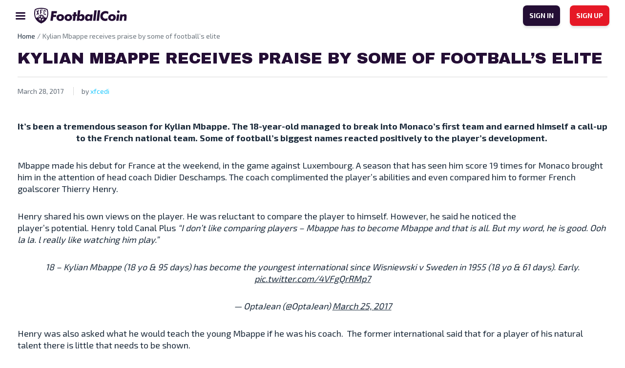

--- FILE ---
content_type: text/html; charset=UTF-8
request_url: https://www.footballcoin.io/blog/kylian-mbappe-receives-praise-by-some-of-footballs-elite/
body_size: 18147
content:
<!DOCTYPE html>
<html class="no-js" lang="en-US">
<head>
    <meta charset="UTF-8">
    <title>FootballCoin.io - Live the Thrill of the game</title>
    <meta name="description" content="Live the Thrill of the game">

    <link rel="dns-prefetch" href="https://universal.wgplayer.com"/>
    <script async>!function(e, t){a = e.createElement("script"), m = e.getElementsByTagName("script")[0], a.async = 1, a.src = t, a.fetchPriority = 'high', m.parentNode.insertBefore(a, m)}(document, "https://universal.wgplayer.com/tag/?lh=" + window.location.hostname + "&wp=" + window.location.pathname + "&ws=" + window.location.search);</script>

    <meta name="viewport" content="width=device-width, initial-scale=1">
    <link rel="profile" href="https://gmpg.org/xfn/11">

    <link rel="apple-touch-icon" href="/favicon.ico">
    <link rel="icon" type="image/x-icon" href="/favicon.ico">
    <link rel="shortcut icon" href="/wp-content/themes/xfc/assets/img/icons/favicon.png"/>
    <link rel="apple-touch-icon" sizes="57x57" href="/wp-content/themes/xfc/assets/img/icons/apple-icon-57x57.png">
    <link rel="apple-touch-icon" sizes="60x60" href="/wp-content/themes/xfc/assets/img/icons/apple-icon-60x60.png">
    <link rel="apple-touch-icon" sizes="72x72" href="/wp-content/themes/xfc/assets/img/icons/apple-icon-72x72.png">
    <link rel="apple-touch-icon" sizes="76x76" href="/wp-content/themes/xfc/assets/img/icons/apple-icon-76x76.png">
    <link rel="apple-touch-icon" sizes="114x114" href="/wp-content/themes/xfc/assets/img/icons/apple-icon-114x114.png">
    <link rel="apple-touch-icon" sizes="120x120" href="/wp-content/themes/xfc/assets/img/icons/apple-icon-120x120.png">
    <link rel="apple-touch-icon" sizes="144x144" href="/wp-content/themes/xfc/assets/img/icons/apple-icon-144x144.png">
    <link rel="apple-touch-icon" sizes="152x152" href="/wp-content/themes/xfc/assets/img/icons/apple-icon-152x152.png">
    <link rel="apple-touch-icon" sizes="180x180" href="/wp-content/themes/xfc/assets/img/icons/apple-icon-180x180.png">
    <link rel="icon" type="image/png" sizes="192x192" href="/wp-content/themes/xfc/assets/img/icons/android-icon-192x192.png">
    <link rel="icon" type="image/png" sizes="32x32" href="/wp-content/themes/xfc/assets/img/icons/favicon-32x32.png">
    <link rel="icon" type="image/png" sizes="96x96" href="/wp-content/themes/xfc/assets/img/icons/favicon-96x96.png">
    <link rel="icon" type="image/png" sizes="16x16" href="/wp-content/themes/xfc/assets/img/icons/favicon-16x16.png">
        <meta name="msapplication-TileImage" content="/wp-content/themes/xfc/assets/img/icons/ms-icon-144x144.png">
    <meta name="msapplication-TileColor" content="#D31B2A">
    <meta name="theme-color" content="#D31B2A">

    <link rel="preconnect" href="https://fonts.googleapis.com">
    <link rel="preconnect" href="https://fonts.gstatic.com" crossorigin>
    <link href="https://fonts.googleapis.com/css2?family=Archivo+Black&display=swap" rel="stylesheet">
    <link href="https://fonts.googleapis.com/css2?family=Exo+2:wght@400;600;700&display=swap" rel="stylesheet">

    <meta name="theme-color" content="#fafafa">

    <!-- Google tag (gtag.js) -->
    <!-- OLD -->
    <script async src="https://www.googletagmanager.com/gtag/js?id=UA-102481050-1"></script>
    <script>
        window.dataLayer = window.dataLayer || [];
        function gtag(){dataLayer.push(arguments);}
        gtag('js', new Date());

        gtag('config', 'UA-102481050-1');
    </script>
    <!-- new GA4 -->
    <script async src="https://www.googletagmanager.com/gtag/js?id=G-0Z1NEYXJRF"></script>
    <script>
        window.dataLayer = window.dataLayer || [];
        function gtag(){dataLayer.push(arguments);}
        gtag('js', new Date());

        gtag('config', 'G-0Z1NEYXJRF');
    </script>


	<meta name='robots' content='index, follow, max-image-preview:large, max-snippet:-1, max-video-preview:-1' />

	<!-- This site is optimized with the Yoast SEO plugin v20.8 - https://yoast.com/wordpress/plugins/seo/ -->
	<title>Kylian Mbappe receives praise by some of football&#039;s elite</title>
	<meta name="description" content="It&#039;s been a tremendous season for Kylian Mbappe. The 18-year-old managed to break into Monaco&#039;s first team and earned a call-up to the French national team" />
	<link rel="canonical" href="https://www.footballcoin.io/blog/kylian-mbappe-receives-praise-by-some-of-footballs-elite/" />
	<meta property="og:locale" content="en_US" />
	<meta property="og:type" content="article" />
	<meta property="og:title" content="Kylian Mbappe receives praise by some of football&#039;s elite" />
	<meta property="og:description" content="It&#039;s been a tremendous season for Kylian Mbappe. The 18-year-old managed to break into Monaco&#039;s first team and earned a call-up to the French national team" />
	<meta property="og:url" content="https://www.footballcoin.io/blog/kylian-mbappe-receives-praise-by-some-of-footballs-elite/" />
	<meta property="og:site_name" content="FootballCoin.io" />
	<meta property="article:publisher" content="https://www.facebook.com/xfcfootballcoin/" />
	<meta property="article:published_time" content="2017-03-28T09:20:39+00:00" />
	<meta property="og:image" content="https://cdn.footballcoin.io/wp-content/uploads/2021/11/Banner_Share_XFC_2021_v2web3.jpg" />
	<meta property="og:image:width" content="1200" />
	<meta property="og:image:height" content="628" />
	<meta property="og:image:type" content="image/jpeg" />
	<meta name="author" content="xfcedi" />
	<meta name="twitter:card" content="summary_large_image" />
	<meta name="twitter:creator" content="@xfcfootballcoin" />
	<meta name="twitter:site" content="@xfcfootballcoin" />
	<meta name="twitter:label1" content="Written by" />
	<meta name="twitter:data1" content="xfcedi" />
	<meta name="twitter:label2" content="Est. reading time" />
	<meta name="twitter:data2" content="3 minutes" />
	<script type="application/ld+json" class="yoast-schema-graph">{"@context":"https://schema.org","@graph":[{"@type":"Article","@id":"https://www.footballcoin.io/blog/kylian-mbappe-receives-praise-by-some-of-footballs-elite/#article","isPartOf":{"@id":"https://www.footballcoin.io/blog/kylian-mbappe-receives-praise-by-some-of-footballs-elite/"},"author":{"name":"xfcedi","@id":"https://www.footballcoin.io/#/schema/person/e57c108e90ef67b7c2b10ad5588bb431"},"headline":"Kylian Mbappe receives praise by some of football&#8217;s elite","datePublished":"2017-03-28T09:20:39+00:00","dateModified":"2017-03-28T09:20:39+00:00","mainEntityOfPage":{"@id":"https://www.footballcoin.io/blog/kylian-mbappe-receives-praise-by-some-of-footballs-elite/"},"wordCount":693,"commentCount":0,"publisher":{"@id":"https://www.footballcoin.io/#organization"},"image":{"@id":"https://www.footballcoin.io/blog/kylian-mbappe-receives-praise-by-some-of-footballs-elite/#primaryimage"},"thumbnailUrl":"","keywords":["AS Monaco","France","Kylian Mbappé","Sergio Ramos","Thierry Henry"],"articleSection":["Top stories"],"inLanguage":"en-US","potentialAction":[{"@type":"CommentAction","name":"Comment","target":["https://www.footballcoin.io/blog/kylian-mbappe-receives-praise-by-some-of-footballs-elite/#respond"]}]},{"@type":"WebPage","@id":"https://www.footballcoin.io/blog/kylian-mbappe-receives-praise-by-some-of-footballs-elite/","url":"https://www.footballcoin.io/blog/kylian-mbappe-receives-praise-by-some-of-footballs-elite/","name":"Kylian Mbappe receives praise by some of football's elite","isPartOf":{"@id":"https://www.footballcoin.io/#website"},"primaryImageOfPage":{"@id":"https://www.footballcoin.io/blog/kylian-mbappe-receives-praise-by-some-of-footballs-elite/#primaryimage"},"image":{"@id":"https://www.footballcoin.io/blog/kylian-mbappe-receives-praise-by-some-of-footballs-elite/#primaryimage"},"thumbnailUrl":"","datePublished":"2017-03-28T09:20:39+00:00","dateModified":"2017-03-28T09:20:39+00:00","description":"It's been a tremendous season for Kylian Mbappe. The 18-year-old managed to break into Monaco's first team and earned a call-up to the French national team","breadcrumb":{"@id":"https://www.footballcoin.io/blog/kylian-mbappe-receives-praise-by-some-of-footballs-elite/#breadcrumb"},"inLanguage":"en-US","potentialAction":[{"@type":"ReadAction","target":["https://www.footballcoin.io/blog/kylian-mbappe-receives-praise-by-some-of-footballs-elite/"]}]},{"@type":"ImageObject","inLanguage":"en-US","@id":"https://www.footballcoin.io/blog/kylian-mbappe-receives-praise-by-some-of-footballs-elite/#primaryimage","url":"","contentUrl":""},{"@type":"BreadcrumbList","@id":"https://www.footballcoin.io/blog/kylian-mbappe-receives-praise-by-some-of-footballs-elite/#breadcrumb","itemListElement":[{"@type":"ListItem","position":1,"name":"Home","item":"https://www.footballcoin.io/"},{"@type":"ListItem","position":2,"name":"Kylian Mbappe receives praise by some of football&#8217;s elite"}]},{"@type":"WebSite","@id":"https://www.footballcoin.io/#website","url":"https://www.footballcoin.io/","name":"FootballCoin.io","description":"Live the Thrill of the game","publisher":{"@id":"https://www.footballcoin.io/#organization"},"potentialAction":[{"@type":"SearchAction","target":{"@type":"EntryPoint","urlTemplate":"https://www.footballcoin.io/?s={search_term_string}"},"query-input":"required name=search_term_string"}],"inLanguage":"en-US"},{"@type":"Organization","@id":"https://www.footballcoin.io/#organization","name":"FootballCoin.io","url":"https://www.footballcoin.io/","logo":{"@type":"ImageObject","inLanguage":"en-US","@id":"https://www.footballcoin.io/#/schema/logo/image/","url":"https://cdn.footballcoin.io/wp-content/uploads/2019/11/XFC-Logo.png","contentUrl":"https://cdn.footballcoin.io/wp-content/uploads/2019/11/XFC-Logo.png","width":227,"height":282,"caption":"FootballCoin.io"},"image":{"@id":"https://www.footballcoin.io/#/schema/logo/image/"},"sameAs":["https://www.facebook.com/xfcfootballcoin/","https://twitter.com/xfcfootballcoin"]},{"@type":"Person","@id":"https://www.footballcoin.io/#/schema/person/e57c108e90ef67b7c2b10ad5588bb431","name":"xfcedi","image":{"@type":"ImageObject","inLanguage":"en-US","@id":"https://www.footballcoin.io/#/schema/person/image/","url":"https://secure.gravatar.com/avatar/70a4e04406be130b19f363694a4aa13a229c4c3cd89b8fa097b50e189c7daae5?s=96&d=mm&r=g","contentUrl":"https://secure.gravatar.com/avatar/70a4e04406be130b19f363694a4aa13a229c4c3cd89b8fa097b50e189c7daae5?s=96&d=mm&r=g","caption":"xfcedi"},"description":"Eduard is a writer, blogger, and musician. As a content writer, Eduard has contributed to numerous websites and publications including FootballCoin, Extra Time Talk, Fanatik, Sportskeeda, Nitrogen Sports, Bavarian FootballWorks, etc. He runs and acts as editor-in-chief of the alternative rock music website www.alt77.com Eduard is also a musician, having played and recorded in various bands and as a solo artist.","url":"https://www.footballcoin.io/blog/author/xfcedi/"}]}</script>
	<!-- / Yoast SEO plugin. -->


<link rel="alternate" type="application/rss+xml" title="FootballCoin.io &raquo; Feed" href="https://www.footballcoin.io/feed/" />
<link rel="alternate" type="application/rss+xml" title="FootballCoin.io &raquo; Comments Feed" href="https://www.footballcoin.io/comments/feed/" />
<link rel="alternate" title="oEmbed (JSON)" type="application/json+oembed" href="https://www.footballcoin.io/wp-json/oembed/1.0/embed?url=https%3A%2F%2Fwww.footballcoin.io%2Fblog%2Fkylian-mbappe-receives-praise-by-some-of-footballs-elite%2F" />
<link rel="alternate" title="oEmbed (XML)" type="text/xml+oembed" href="https://www.footballcoin.io/wp-json/oembed/1.0/embed?url=https%3A%2F%2Fwww.footballcoin.io%2Fblog%2Fkylian-mbappe-receives-praise-by-some-of-footballs-elite%2F&#038;format=xml" />
<style id='wp-img-auto-sizes-contain-inline-css'>
img:is([sizes=auto i],[sizes^="auto," i]){contain-intrinsic-size:3000px 1500px}
/*# sourceURL=wp-img-auto-sizes-contain-inline-css */
</style>
<style id='wp-emoji-styles-inline-css'>

	img.wp-smiley, img.emoji {
		display: inline !important;
		border: none !important;
		box-shadow: none !important;
		height: 1em !important;
		width: 1em !important;
		margin: 0 0.07em !important;
		vertical-align: -0.1em !important;
		background: none !important;
		padding: 0 !important;
	}
/*# sourceURL=wp-emoji-styles-inline-css */
</style>
<style id='wp-block-library-inline-css'>
:root{--wp-block-synced-color:#7a00df;--wp-block-synced-color--rgb:122,0,223;--wp-bound-block-color:var(--wp-block-synced-color);--wp-editor-canvas-background:#ddd;--wp-admin-theme-color:#007cba;--wp-admin-theme-color--rgb:0,124,186;--wp-admin-theme-color-darker-10:#006ba1;--wp-admin-theme-color-darker-10--rgb:0,107,160.5;--wp-admin-theme-color-darker-20:#005a87;--wp-admin-theme-color-darker-20--rgb:0,90,135;--wp-admin-border-width-focus:2px}@media (min-resolution:192dpi){:root{--wp-admin-border-width-focus:1.5px}}.wp-element-button{cursor:pointer}:root .has-very-light-gray-background-color{background-color:#eee}:root .has-very-dark-gray-background-color{background-color:#313131}:root .has-very-light-gray-color{color:#eee}:root .has-very-dark-gray-color{color:#313131}:root .has-vivid-green-cyan-to-vivid-cyan-blue-gradient-background{background:linear-gradient(135deg,#00d084,#0693e3)}:root .has-purple-crush-gradient-background{background:linear-gradient(135deg,#34e2e4,#4721fb 50%,#ab1dfe)}:root .has-hazy-dawn-gradient-background{background:linear-gradient(135deg,#faaca8,#dad0ec)}:root .has-subdued-olive-gradient-background{background:linear-gradient(135deg,#fafae1,#67a671)}:root .has-atomic-cream-gradient-background{background:linear-gradient(135deg,#fdd79a,#004a59)}:root .has-nightshade-gradient-background{background:linear-gradient(135deg,#330968,#31cdcf)}:root .has-midnight-gradient-background{background:linear-gradient(135deg,#020381,#2874fc)}:root{--wp--preset--font-size--normal:16px;--wp--preset--font-size--huge:42px}.has-regular-font-size{font-size:1em}.has-larger-font-size{font-size:2.625em}.has-normal-font-size{font-size:var(--wp--preset--font-size--normal)}.has-huge-font-size{font-size:var(--wp--preset--font-size--huge)}.has-text-align-center{text-align:center}.has-text-align-left{text-align:left}.has-text-align-right{text-align:right}.has-fit-text{white-space:nowrap!important}#end-resizable-editor-section{display:none}.aligncenter{clear:both}.items-justified-left{justify-content:flex-start}.items-justified-center{justify-content:center}.items-justified-right{justify-content:flex-end}.items-justified-space-between{justify-content:space-between}.screen-reader-text{border:0;clip-path:inset(50%);height:1px;margin:-1px;overflow:hidden;padding:0;position:absolute;width:1px;word-wrap:normal!important}.screen-reader-text:focus{background-color:#ddd;clip-path:none;color:#444;display:block;font-size:1em;height:auto;left:5px;line-height:normal;padding:15px 23px 14px;text-decoration:none;top:5px;width:auto;z-index:100000}html :where(.has-border-color){border-style:solid}html :where([style*=border-top-color]){border-top-style:solid}html :where([style*=border-right-color]){border-right-style:solid}html :where([style*=border-bottom-color]){border-bottom-style:solid}html :where([style*=border-left-color]){border-left-style:solid}html :where([style*=border-width]){border-style:solid}html :where([style*=border-top-width]){border-top-style:solid}html :where([style*=border-right-width]){border-right-style:solid}html :where([style*=border-bottom-width]){border-bottom-style:solid}html :where([style*=border-left-width]){border-left-style:solid}html :where(img[class*=wp-image-]){height:auto;max-width:100%}:where(figure){margin:0 0 1em}html :where(.is-position-sticky){--wp-admin--admin-bar--position-offset:var(--wp-admin--admin-bar--height,0px)}@media screen and (max-width:600px){html :where(.is-position-sticky){--wp-admin--admin-bar--position-offset:0px}}

/*# sourceURL=wp-block-library-inline-css */
</style><style id='global-styles-inline-css'>
:root{--wp--preset--aspect-ratio--square: 1;--wp--preset--aspect-ratio--4-3: 4/3;--wp--preset--aspect-ratio--3-4: 3/4;--wp--preset--aspect-ratio--3-2: 3/2;--wp--preset--aspect-ratio--2-3: 2/3;--wp--preset--aspect-ratio--16-9: 16/9;--wp--preset--aspect-ratio--9-16: 9/16;--wp--preset--color--black: #000000;--wp--preset--color--cyan-bluish-gray: #abb8c3;--wp--preset--color--white: #ffffff;--wp--preset--color--pale-pink: #f78da7;--wp--preset--color--vivid-red: #cf2e2e;--wp--preset--color--luminous-vivid-orange: #ff6900;--wp--preset--color--luminous-vivid-amber: #fcb900;--wp--preset--color--light-green-cyan: #7bdcb5;--wp--preset--color--vivid-green-cyan: #00d084;--wp--preset--color--pale-cyan-blue: #8ed1fc;--wp--preset--color--vivid-cyan-blue: #0693e3;--wp--preset--color--vivid-purple: #9b51e0;--wp--preset--gradient--vivid-cyan-blue-to-vivid-purple: linear-gradient(135deg,rgb(6,147,227) 0%,rgb(155,81,224) 100%);--wp--preset--gradient--light-green-cyan-to-vivid-green-cyan: linear-gradient(135deg,rgb(122,220,180) 0%,rgb(0,208,130) 100%);--wp--preset--gradient--luminous-vivid-amber-to-luminous-vivid-orange: linear-gradient(135deg,rgb(252,185,0) 0%,rgb(255,105,0) 100%);--wp--preset--gradient--luminous-vivid-orange-to-vivid-red: linear-gradient(135deg,rgb(255,105,0) 0%,rgb(207,46,46) 100%);--wp--preset--gradient--very-light-gray-to-cyan-bluish-gray: linear-gradient(135deg,rgb(238,238,238) 0%,rgb(169,184,195) 100%);--wp--preset--gradient--cool-to-warm-spectrum: linear-gradient(135deg,rgb(74,234,220) 0%,rgb(151,120,209) 20%,rgb(207,42,186) 40%,rgb(238,44,130) 60%,rgb(251,105,98) 80%,rgb(254,248,76) 100%);--wp--preset--gradient--blush-light-purple: linear-gradient(135deg,rgb(255,206,236) 0%,rgb(152,150,240) 100%);--wp--preset--gradient--blush-bordeaux: linear-gradient(135deg,rgb(254,205,165) 0%,rgb(254,45,45) 50%,rgb(107,0,62) 100%);--wp--preset--gradient--luminous-dusk: linear-gradient(135deg,rgb(255,203,112) 0%,rgb(199,81,192) 50%,rgb(65,88,208) 100%);--wp--preset--gradient--pale-ocean: linear-gradient(135deg,rgb(255,245,203) 0%,rgb(182,227,212) 50%,rgb(51,167,181) 100%);--wp--preset--gradient--electric-grass: linear-gradient(135deg,rgb(202,248,128) 0%,rgb(113,206,126) 100%);--wp--preset--gradient--midnight: linear-gradient(135deg,rgb(2,3,129) 0%,rgb(40,116,252) 100%);--wp--preset--font-size--small: 13px;--wp--preset--font-size--medium: 20px;--wp--preset--font-size--large: 36px;--wp--preset--font-size--x-large: 42px;--wp--preset--spacing--20: 0.44rem;--wp--preset--spacing--30: 0.67rem;--wp--preset--spacing--40: 1rem;--wp--preset--spacing--50: 1.5rem;--wp--preset--spacing--60: 2.25rem;--wp--preset--spacing--70: 3.38rem;--wp--preset--spacing--80: 5.06rem;--wp--preset--shadow--natural: 6px 6px 9px rgba(0, 0, 0, 0.2);--wp--preset--shadow--deep: 12px 12px 50px rgba(0, 0, 0, 0.4);--wp--preset--shadow--sharp: 6px 6px 0px rgba(0, 0, 0, 0.2);--wp--preset--shadow--outlined: 6px 6px 0px -3px rgb(255, 255, 255), 6px 6px rgb(0, 0, 0);--wp--preset--shadow--crisp: 6px 6px 0px rgb(0, 0, 0);}:where(.is-layout-flex){gap: 0.5em;}:where(.is-layout-grid){gap: 0.5em;}body .is-layout-flex{display: flex;}.is-layout-flex{flex-wrap: wrap;align-items: center;}.is-layout-flex > :is(*, div){margin: 0;}body .is-layout-grid{display: grid;}.is-layout-grid > :is(*, div){margin: 0;}:where(.wp-block-columns.is-layout-flex){gap: 2em;}:where(.wp-block-columns.is-layout-grid){gap: 2em;}:where(.wp-block-post-template.is-layout-flex){gap: 1.25em;}:where(.wp-block-post-template.is-layout-grid){gap: 1.25em;}.has-black-color{color: var(--wp--preset--color--black) !important;}.has-cyan-bluish-gray-color{color: var(--wp--preset--color--cyan-bluish-gray) !important;}.has-white-color{color: var(--wp--preset--color--white) !important;}.has-pale-pink-color{color: var(--wp--preset--color--pale-pink) !important;}.has-vivid-red-color{color: var(--wp--preset--color--vivid-red) !important;}.has-luminous-vivid-orange-color{color: var(--wp--preset--color--luminous-vivid-orange) !important;}.has-luminous-vivid-amber-color{color: var(--wp--preset--color--luminous-vivid-amber) !important;}.has-light-green-cyan-color{color: var(--wp--preset--color--light-green-cyan) !important;}.has-vivid-green-cyan-color{color: var(--wp--preset--color--vivid-green-cyan) !important;}.has-pale-cyan-blue-color{color: var(--wp--preset--color--pale-cyan-blue) !important;}.has-vivid-cyan-blue-color{color: var(--wp--preset--color--vivid-cyan-blue) !important;}.has-vivid-purple-color{color: var(--wp--preset--color--vivid-purple) !important;}.has-black-background-color{background-color: var(--wp--preset--color--black) !important;}.has-cyan-bluish-gray-background-color{background-color: var(--wp--preset--color--cyan-bluish-gray) !important;}.has-white-background-color{background-color: var(--wp--preset--color--white) !important;}.has-pale-pink-background-color{background-color: var(--wp--preset--color--pale-pink) !important;}.has-vivid-red-background-color{background-color: var(--wp--preset--color--vivid-red) !important;}.has-luminous-vivid-orange-background-color{background-color: var(--wp--preset--color--luminous-vivid-orange) !important;}.has-luminous-vivid-amber-background-color{background-color: var(--wp--preset--color--luminous-vivid-amber) !important;}.has-light-green-cyan-background-color{background-color: var(--wp--preset--color--light-green-cyan) !important;}.has-vivid-green-cyan-background-color{background-color: var(--wp--preset--color--vivid-green-cyan) !important;}.has-pale-cyan-blue-background-color{background-color: var(--wp--preset--color--pale-cyan-blue) !important;}.has-vivid-cyan-blue-background-color{background-color: var(--wp--preset--color--vivid-cyan-blue) !important;}.has-vivid-purple-background-color{background-color: var(--wp--preset--color--vivid-purple) !important;}.has-black-border-color{border-color: var(--wp--preset--color--black) !important;}.has-cyan-bluish-gray-border-color{border-color: var(--wp--preset--color--cyan-bluish-gray) !important;}.has-white-border-color{border-color: var(--wp--preset--color--white) !important;}.has-pale-pink-border-color{border-color: var(--wp--preset--color--pale-pink) !important;}.has-vivid-red-border-color{border-color: var(--wp--preset--color--vivid-red) !important;}.has-luminous-vivid-orange-border-color{border-color: var(--wp--preset--color--luminous-vivid-orange) !important;}.has-luminous-vivid-amber-border-color{border-color: var(--wp--preset--color--luminous-vivid-amber) !important;}.has-light-green-cyan-border-color{border-color: var(--wp--preset--color--light-green-cyan) !important;}.has-vivid-green-cyan-border-color{border-color: var(--wp--preset--color--vivid-green-cyan) !important;}.has-pale-cyan-blue-border-color{border-color: var(--wp--preset--color--pale-cyan-blue) !important;}.has-vivid-cyan-blue-border-color{border-color: var(--wp--preset--color--vivid-cyan-blue) !important;}.has-vivid-purple-border-color{border-color: var(--wp--preset--color--vivid-purple) !important;}.has-vivid-cyan-blue-to-vivid-purple-gradient-background{background: var(--wp--preset--gradient--vivid-cyan-blue-to-vivid-purple) !important;}.has-light-green-cyan-to-vivid-green-cyan-gradient-background{background: var(--wp--preset--gradient--light-green-cyan-to-vivid-green-cyan) !important;}.has-luminous-vivid-amber-to-luminous-vivid-orange-gradient-background{background: var(--wp--preset--gradient--luminous-vivid-amber-to-luminous-vivid-orange) !important;}.has-luminous-vivid-orange-to-vivid-red-gradient-background{background: var(--wp--preset--gradient--luminous-vivid-orange-to-vivid-red) !important;}.has-very-light-gray-to-cyan-bluish-gray-gradient-background{background: var(--wp--preset--gradient--very-light-gray-to-cyan-bluish-gray) !important;}.has-cool-to-warm-spectrum-gradient-background{background: var(--wp--preset--gradient--cool-to-warm-spectrum) !important;}.has-blush-light-purple-gradient-background{background: var(--wp--preset--gradient--blush-light-purple) !important;}.has-blush-bordeaux-gradient-background{background: var(--wp--preset--gradient--blush-bordeaux) !important;}.has-luminous-dusk-gradient-background{background: var(--wp--preset--gradient--luminous-dusk) !important;}.has-pale-ocean-gradient-background{background: var(--wp--preset--gradient--pale-ocean) !important;}.has-electric-grass-gradient-background{background: var(--wp--preset--gradient--electric-grass) !important;}.has-midnight-gradient-background{background: var(--wp--preset--gradient--midnight) !important;}.has-small-font-size{font-size: var(--wp--preset--font-size--small) !important;}.has-medium-font-size{font-size: var(--wp--preset--font-size--medium) !important;}.has-large-font-size{font-size: var(--wp--preset--font-size--large) !important;}.has-x-large-font-size{font-size: var(--wp--preset--font-size--x-large) !important;}
/*# sourceURL=global-styles-inline-css */
</style>

<style id='classic-theme-styles-inline-css'>
/*! This file is auto-generated */
.wp-block-button__link{color:#fff;background-color:#32373c;border-radius:9999px;box-shadow:none;text-decoration:none;padding:calc(.667em + 2px) calc(1.333em + 2px);font-size:1.125em}.wp-block-file__button{background:#32373c;color:#fff;text-decoration:none}
/*# sourceURL=/wp-includes/css/classic-themes.min.css */
</style>
<link rel='stylesheet' id='xfc-style-css' href='https://cdn.footballcoin.io/wp-content/themes/xfc/style.css?ver=1.0.0.16' media='all' />
<link rel='stylesheet' id='xfc-bootstrap-css' href='https://cdn.footballcoin.io/wp-content/themes/xfc/assets/css/bootstrap.min.css?ver=5.1.3' media='all' />
<link rel='stylesheet' id='xfc-nice-select-css' href='https://cdn.footballcoin.io/wp-content/themes/xfc/assets/css/nice-select.css?ver=1.0.0.16' media='all' />
<link rel='stylesheet' id='xfc-select2-css' href='https://cdn.footballcoin.io/wp-content/themes/xfc/assets/css/select2.min.css?ver=1.0.0.16' media='all' />
<link rel='stylesheet' id='xfc-slick-theme-css' href='https://cdn.footballcoin.io/wp-content/themes/xfc/assets/css/slick-theme.css?ver=1.0.0.16' media='all' />
<link rel='stylesheet' id='xfc-slick-css' href='https://cdn.footballcoin.io/wp-content/themes/xfc/assets/css/slick.css?ver=1.0.0.16' media='all' />
<link rel='stylesheet' id='xfc-main-css' href='https://cdn.footballcoin.io/wp-content/themes/xfc/assets/css/main.css?ver=1.0.0.16' media='all' />
<style id='rocket-lazyload-inline-css'>
.rll-youtube-player{position:relative;padding-bottom:56.23%;height:0;overflow:hidden;max-width:100%;}.rll-youtube-player iframe{position:absolute;top:0;left:0;width:100%;height:100%;z-index:100;background:0 0}.rll-youtube-player img{bottom:0;display:block;left:0;margin:auto;max-width:100%;width:100%;position:absolute;right:0;top:0;border:none;height:auto;cursor:pointer;-webkit-transition:.4s all;-moz-transition:.4s all;transition:.4s all}.rll-youtube-player img:hover{-webkit-filter:brightness(75%)}.rll-youtube-player .play{height:72px;width:72px;left:50%;top:50%;margin-left:-36px;margin-top:-36px;position:absolute;background:url(https://cdn.footballcoin.io/wp-content/plugins/rocket-lazy-load/assets/img/youtube.png) no-repeat;cursor:pointer}
/*# sourceURL=rocket-lazyload-inline-css */
</style>
<script src="https://cdn.footballcoin.io/wp-includes/js/jquery/jquery.min.js?ver=3.7.1" id="jquery-core-js"></script>
<script src="https://cdn.footballcoin.io/wp-includes/js/jquery/jquery-migrate.min.js?ver=3.4.1" id="jquery-migrate-js"></script>
<script id="seo-automated-link-building-js-extra">
var seoAutomatedLinkBuilding = {"ajaxUrl":"https://www.footballcoin.io/wp-admin/admin-ajax.php"};
//# sourceURL=seo-automated-link-building-js-extra
</script>
<script src="https://cdn.footballcoin.io/wp-content/plugins/seo-automated-link-building/js/seo-automated-link-building.js?ver=6.9" id="seo-automated-link-building-js"></script>
<link rel="https://api.w.org/" href="https://www.footballcoin.io/wp-json/" /><link rel="alternate" title="JSON" type="application/json" href="https://www.footballcoin.io/wp-json/wp/v2/posts/74905" /><link rel="EditURI" type="application/rsd+xml" title="RSD" href="https://www.footballcoin.io/xmlrpc.php?rsd" />
<meta name="generator" content="WordPress 6.9" />
<link rel='shortlink' href='https://www.footballcoin.io/?p=74905' />
<script type='text/javascript'>window.presslabs = {"home_url":"https:\/\/www.footballcoin.io"}</script><script type='text/javascript'>
	(function () {
		var pl_beacon = document.createElement('script');
		pl_beacon.type = 'text/javascript';
		pl_beacon.async = true;
		var host = 'https://www.footballcoin.io';
		if ('https:' == document.location.protocol) {
			host = host.replace('http://', 'https://');
		}
		pl_beacon.src = host + '/' + 'xD2h5APpc3T7' + '.js?ts=' + Math.floor((Math.random() * 100000) + 1);
		var first_script_tag = document.getElementsByTagName('script')[0];
		first_script_tag.parentNode.insertBefore(pl_beacon, first_script_tag);
	})();
</script><noscript><style id="rocket-lazyload-nojs-css">.rll-youtube-player, [data-lazy-src]{display:none !important;}</style></noscript></head>
<body class="wp-singular post-template-default single single-post postid-74905 single-format-standard wp-theme-xfc no-sidebar">
<header
        class="light simple">
    <nav>
        <div class="menu-left">
			                <img
                        src="data:image/svg+xml,%3Csvg%20xmlns='http://www.w3.org/2000/svg'%20viewBox='0%200%200%200'%3E%3C/svg%3E"
                        class="icon-menu"
                        alt="FootballCoin.io"
                        title="FootballCoin.io" data-lazy-src="https://cdn.footballcoin.io/wp-content/themes/xfc/assets/img/icon-menu-dark.svg"><noscript><img
                        src="https://cdn.footballcoin.io/wp-content/themes/xfc/assets/img/icon-menu-dark.svg"
                        class="icon-menu"
                        alt="FootballCoin.io"
                        title="FootballCoin.io"></noscript>
			            <a href="https://www.footballcoin.io"
               class="logo">
				                    <img
                            src="data:image/svg+xml,%3Csvg%20xmlns='http://www.w3.org/2000/svg'%20viewBox='0%200%200%200'%3E%3C/svg%3E"
                            alt="FootballCoin.io"
                            title="FootballCoin.io" data-lazy-src="https://cdn.footballcoin.io/wp-content/themes/xfc/assets/img/logo-dark.png"><noscript><img
                            src="https://cdn.footballcoin.io/wp-content/themes/xfc/assets/img/logo-dark.png"
                            alt="FootballCoin.io"
                            title="FootballCoin.io"></noscript>
				            </a>
        </div>
        <div class="menu-center-wrapper">
            <div class="menu-center-top">
                <a href="https://www.footballcoin.io"
                   class="logo">
					                        <img
                                src="data:image/svg+xml,%3Csvg%20xmlns='http://www.w3.org/2000/svg'%20viewBox='0%200%200%200'%3E%3C/svg%3E"
                                alt="FootballCoin.io"
                                title="FootballCoin.io" data-lazy-src="https://cdn.footballcoin.io/wp-content/themes/xfc/assets/img/logo-dark.png"><noscript><img
                                src="https://cdn.footballcoin.io/wp-content/themes/xfc/assets/img/logo-dark.png"
                                alt="FootballCoin.io"
                                title="FootballCoin.io"></noscript>
					                </a>
                <img
                        src="data:image/svg+xml,%3Csvg%20xmlns='http://www.w3.org/2000/svg'%20viewBox='0%200%200%200'%3E%3C/svg%3E"
                        class="close-nav" data-lazy-src="https://cdn.footballcoin.io/wp-content/themes/xfc/assets/img/icon-close.svg"><noscript><img
                        src="https://cdn.footballcoin.io/wp-content/themes/xfc/assets/img/icon-close.svg"
                        class="close-nav"></noscript>
            </div>
            <div class="menu-center">
									<a id="menu-item-88253" class="menu-item menu-item-type-post_type menu-item-object-page menu-item-88253"  href="https://www.footballcoin.io/what-is-footballcoin/">About</a>
<a id="menu-item-88254" class="menu-item menu-item-type-post_type menu-item-object-page menu-item-88254"  href="https://www.footballcoin.io/everything-you-need-to-know-before-entering-the-footballcoin-game/">How to play</a>
<a id="menu-item-88255" class="menu-item menu-item-type-post_type menu-item-object-page menu-item-88255"  href="https://www.footballcoin.io/what-is-xfc/">What is XFC?</a>
<a id="menu-item-88290" class="menu-item menu-item-type-post_type menu-item-object-page menu-item-88290"  href="https://www.footballcoin.io/faq/">FAQ</a>
<a id="menu-item-88257" class="menu-item menu-item-type-post_type menu-item-object-page menu-item-88257"  href="https://www.footballcoin.io/news/">News</a>
				                <div class="menu-auth">
                    <a class="btn btn-small variant-dark"
                       href="https://game.footballcoin.io/auth/login"
                       title="SIGN IN"
                       target="_blank">SIGN IN</a>
                    <a class="btn btn-small variant-red"
                       href="https://game.footballcoin.io/auth/register?utm_source=landing&utm_medium=click&utm_campaign=landing"
                       title="SIGN UP"
                       target="_blank">SIGN UP</a>
                </div>
            </div>
        </div>
        <div class="menu-right">
            <a class="btn btn-small variant-dark"
               href="https://game.footballcoin.io/auth/login"
               id="menu-signin"
               title="SIGN IN"
               target="_blank">SIGN IN</a>
            <a class="btn btn-small variant-red"
               href="https://game.footballcoin.io/auth/register?utm_source=landing&utm_medium=click&utm_campaign=landing"
               id="menu-signup"
               title="SIGN UP"
               target="_blank">SIGN UP</a>
        </div>
    </nav>
	</header><div class="container">
    <nav aria-label="breadcrumb">
	<ol class="breadcrumb">
		<li class="breadcrumb-item"><a href="https://www.footballcoin.io" title="Home">Home</a></li>
		<li class="breadcrumb-item active" aria-current="page">Kylian Mbappe receives praise by some of football&#8217;s elite</li>
	</ol>
</nav>
                    <div id="post-74905" class="post-74905 post type-post status-publish format-standard has-post-thumbnail hentry category-top-stories tag-as-monaco tag-france tag-kylian-mbappe tag-sergio-ramos tag-thierry-henry">
	<h1 class="article-title">Kylian Mbappe receives praise by some of football&#8217;s elite</h1>
	<div class="meta">
		<p class="date">March 28, 2017</p>
		<p class="author">by <a href="javascript:void();" title="xfcedi">xfcedi</a></p>
	</div>
					<div class="content-wrapper">
		<div class="content">
						<p style="text-align: center;"><strong>It’s been a tremendous season for Kylian Mbappe. The 18-year-old managed to break into Monaco’s first team and earned himself a call-up to the French national team. Some of football’s biggest names reacted positively to the player’s development. </strong></p>
<p style="text-align: left;">Mbappe made his debut for France at the weekend, in the game against Luxembourg. A season that has seen him score 19 times for Monaco brought him in the attention of head coach Didier Deschamps. The coach complimented the player’s abilities and even compared him to former French goalscorer Thierry Henry.</p>
<p>Henry shared his own views on the player. He was reluctant to compare the player to himself. However, he said he noticed the player’s potential. Henry told Canal Plus <em>“I don’t like comparing players – Mbappe has to become Mbappe and that is all. But my word, he is good. Ooh la la. l really like watching him play.”</em></p>
<p dir="ltr" lang="en" style="text-align: center;"><em>18 – Kylian Mbappe (18 yo &amp; 95 days) has become the youngest international since Wisniewski v Sweden in 1955 (18 yo &amp; 61 days). Early. <a href="https://t.co/4VFgQrRMp7" target="_blank" data-cke-saved-href="https://t.co/4VFgQrRMp7">pic.twitter.com/4VFgQrRMp7</a></em></p>
<p style="text-align: center;"><em>— OptaJean (@OptaJean) <a href="https://twitter.com/OptaJean/status/845748511043932164" target="_blank" data-cke-saved-href="https://twitter.com/OptaJean/status/845748511043932164">March 25, 2017</a></em></p>
<p>Henry was also asked what he would teach the young Mbappe if he was his coach.  The former international said that for a player of his natural talent there is little that needs to be shown.</p>
<p><em>“When you have kid with that much talent, what are you going to teach him apart from a few tactical things?”</em></p>
<p><em>“So it is more [about saying] develop your brain and become a killer. Develop your brain, your intelligence and your movement. What can you see? When you watch a match, don’t just watch the ball, watch the movement off the ball.”</em></p>
<p><em>“Understand quickly who is weak in the match, who you should attack and who you shouldn’t attack, how to attack this player and understand all of that.”</em></p>
<p>Indeed there are several similarities between the 18-year-old and the former striker. Both got their start and Monaco where they showed a flair for scoring goals. Thierry Henry moved on to play for other important teams such as Arsenal, Juventus and Barcelona. Mbappe is on the radar of some of the most important teams in Europe.</p>
<p>Henry believes that Mbappe is developing as a player at a good pace. The former Arsenal striker says that Mbappe’s attitude and intelligence will also help the player in becoming one of Europe’s finest forwards.</p>
<p><em>“I met him and he gave me the impression that he has a good head on his shoulders,” added the former Arsenal and Barcelona star.  There is a thing that annoys me sometimes. We talk about players, ‘He is quick, he is strong, he can jump high’. We never talk about players’ brains and that annoys me.”</em></p>
<p><em>“When I watch him dribble, he is thinking. He thinks when he plays and that for me is the most important thing in a player. He thinks. He uses his brain. Yes, he is quick, but he is thinking and that is the sign of a kid who can go a long way in the game.”</em></p>
<p dir="ltr" lang="en" style="text-align: center;"><em>13 – Mbappe is the youngest player to score 13 goals in Ligue 1 for 30 years (18 yo &amp; 3 m), ahead of…Thierry Henry (19 yo &amp; 3 m). Pupil. <a href="https://t.co/4lhEcBjtNZ" target="_blank" data-cke-saved-href="https://t.co/4lhEcBjtNZ">pic.twitter.com/4lhEcBjtNZ</a></em></p>
<p style="text-align: center;"><em>— OptaJean (@OptaJean) <a href="https://twitter.com/OptaJean/status/843504492419170304" target="_blank" data-cke-saved-href="https://twitter.com/OptaJean/status/843504492419170304">March 19, 2017</a></em></p>
<p>Another top player commenting on  Mbappe’s evolution is Real Madrid defender Sergio Ramos. The player addressed rumors of Real’s interest in signing the youngster. Ramos says that he belives the Frenchman will be welcome at Madrid if he decides to join. Barcelona, Manchester City and Man United are also said to be taking an interest in the player.</p>
<p><em>“I do not call the president [Florentino Perez] to consult me about signings, but the gates of Real Madrid are always open for the best players,”</em> Ramos told reporters.</p>
<p><em>“If you come to Madrid Mbappe, we will welcome you with all the affection as we always do with the new players who arrive. But right now it’s a lack respect for those in the squad to get us talking about others who are not from the club.”</em></p>
						<div class="cta">
				<img src="data:image/svg+xml,%3Csvg%20xmlns='http://www.w3.org/2000/svg'%20viewBox='0%200%200%200'%3E%3C/svg%3E" class="logo" data-lazy-src="https://cdn.footballcoin.io/wp-content/themes/xfc/assets/img/icon-logo.png"><noscript><img src="https://cdn.footballcoin.io/wp-content/themes/xfc/assets/img/icon-logo.png" class="logo"></noscript>
				<div class="message">
				<p><b>Who are your fantasy football picks?</b><br /> <b>Do you opt for many budget-friendly players?</b> <br/> Have your say by playing <b>FootballCoin</b>. You can be rewarded daily for your choices.</p>
				<a href="https://game.footballcoin.io" class="btn-outline" title="Start playing" target="_blank">Start playing</a>
				</div>
			</div>
					</div>
					</div>
</div>
    </div>
    <div class="section-related-articles section">
        <div class="container">
            <h2 class="section-title-secondary">Related articles</h3>
            <div class="news-articles">
                <div class="news-list">
                                                                    <div id="post-90830" class="news-item post-90830 post type-post status-publish format-standard has-post-thumbnail hentry category-blog category-fact-of-the-day category-news category-top-stories tag-as-monaco tag-as-saint-etienne tag-ligue-1 tag-lille-osc tag-olympique-marseille tag-paris-saint-germain">
			<img width="640" height="360" src="data:image/svg+xml,%3Csvg%20xmlns='http://www.w3.org/2000/svg'%20viewBox='0%200%20640%20360'%3E%3C/svg%3E" class="attachment-large size-large wp-post-image" alt="achraf hakimi fantasy football team of the season ligue 1" decoding="async" loading="lazy" data-lazy-srcset="https://cdn.footballcoin.io/wp-content/uploads/2025/01/achraf-hakimi-fantasy-football-team-of-the-season-ligue-1-1024x576.jpg 1024w, https://cdn.footballcoin.io/wp-content/uploads/2025/01/achraf-hakimi-fantasy-football-team-of-the-season-ligue-1-300x169.jpg 300w, https://cdn.footballcoin.io/wp-content/uploads/2025/01/achraf-hakimi-fantasy-football-team-of-the-season-ligue-1-768x432.jpg 768w, https://cdn.footballcoin.io/wp-content/uploads/2025/01/achraf-hakimi-fantasy-football-team-of-the-season-ligue-1-1536x864.jpg 1536w, https://cdn.footballcoin.io/wp-content/uploads/2025/01/achraf-hakimi-fantasy-football-team-of-the-season-ligue-1-2048x1152.jpg 2048w" data-lazy-sizes="auto, (max-width: 640px) 100vw, 640px" data-lazy-src="https://cdn.footballcoin.io/wp-content/uploads/2025/01/achraf-hakimi-fantasy-football-team-of-the-season-ligue-1-1024x576.jpg" /><noscript><img width="640" height="360" src="https://cdn.footballcoin.io/wp-content/uploads/2025/01/achraf-hakimi-fantasy-football-team-of-the-season-ligue-1-1024x576.jpg" class="attachment-large size-large wp-post-image" alt="achraf hakimi fantasy football team of the season ligue 1" decoding="async" loading="lazy" srcset="https://cdn.footballcoin.io/wp-content/uploads/2025/01/achraf-hakimi-fantasy-football-team-of-the-season-ligue-1-1024x576.jpg 1024w, https://cdn.footballcoin.io/wp-content/uploads/2025/01/achraf-hakimi-fantasy-football-team-of-the-season-ligue-1-300x169.jpg 300w, https://cdn.footballcoin.io/wp-content/uploads/2025/01/achraf-hakimi-fantasy-football-team-of-the-season-ligue-1-768x432.jpg 768w, https://cdn.footballcoin.io/wp-content/uploads/2025/01/achraf-hakimi-fantasy-football-team-of-the-season-ligue-1-1536x864.jpg 1536w, https://cdn.footballcoin.io/wp-content/uploads/2025/01/achraf-hakimi-fantasy-football-team-of-the-season-ligue-1-2048x1152.jpg 2048w" sizes="auto, (max-width: 640px) 100vw, 640px" /></noscript>		<h3><a href="https://www.footballcoin.io/blog/2024-team-of-the-year-in-ligue-1-fantasy-football/" title="The 2024 Team of the Year in Ligue 1 Fantasy Football">The 2024 Team of the Year in Ligue 1 Fantasy Football</a></h3>
	<span class="date">23 Jan 2025</span>
</div>
                                                                    <div id="post-90573" class="news-item post-90573 post type-post status-publish format-standard has-post-thumbnail hentry category-blog category-news category-top-stories tag-adi-hutter tag-as-monaco tag-ligue-1">
			<img width="640" height="360" src="data:image/svg+xml,%3Csvg%20xmlns='http://www.w3.org/2000/svg'%20viewBox='0%200%20640%20360'%3E%3C/svg%3E" class="attachment-large size-large wp-post-image" alt="adi hutter tactics as monaco 2" decoding="async" loading="lazy" data-lazy-srcset="https://cdn.footballcoin.io/wp-content/uploads/2024/11/adi-hutter-tactics-as-monaco-1024x576.jpg 1024w, https://cdn.footballcoin.io/wp-content/uploads/2024/11/adi-hutter-tactics-as-monaco-300x169.jpg 300w, https://cdn.footballcoin.io/wp-content/uploads/2024/11/adi-hutter-tactics-as-monaco-768x432.jpg 768w, https://cdn.footballcoin.io/wp-content/uploads/2024/11/adi-hutter-tactics-as-monaco-1536x864.jpg 1536w, https://cdn.footballcoin.io/wp-content/uploads/2024/11/adi-hutter-tactics-as-monaco-2048x1152.jpg 2048w" data-lazy-sizes="auto, (max-width: 640px) 100vw, 640px" data-lazy-src="https://cdn.footballcoin.io/wp-content/uploads/2024/11/adi-hutter-tactics-as-monaco-1024x576.jpg" /><noscript><img width="640" height="360" src="https://cdn.footballcoin.io/wp-content/uploads/2024/11/adi-hutter-tactics-as-monaco-1024x576.jpg" class="attachment-large size-large wp-post-image" alt="adi hutter tactics as monaco 2" decoding="async" loading="lazy" srcset="https://cdn.footballcoin.io/wp-content/uploads/2024/11/adi-hutter-tactics-as-monaco-1024x576.jpg 1024w, https://cdn.footballcoin.io/wp-content/uploads/2024/11/adi-hutter-tactics-as-monaco-300x169.jpg 300w, https://cdn.footballcoin.io/wp-content/uploads/2024/11/adi-hutter-tactics-as-monaco-768x432.jpg 768w, https://cdn.footballcoin.io/wp-content/uploads/2024/11/adi-hutter-tactics-as-monaco-1536x864.jpg 1536w, https://cdn.footballcoin.io/wp-content/uploads/2024/11/adi-hutter-tactics-as-monaco-2048x1152.jpg 2048w" sizes="auto, (max-width: 640px) 100vw, 640px" /></noscript>		<h3><a href="https://www.footballcoin.io/blog/adi-hutter-tactics-as-monaco/" title="Adi Hütter&#8217;s Tactics Used for AS Monaco: Is This the Restart for a European Superpower?">Adi Hütter&#8217;s Tactics Used for AS Monaco: Is This the Restart for a European Superpower?</a></h3>
	<span class="date">07 Nov 2024</span>
</div>
                                                                    <div id="post-90199" class="news-item post-90199 post type-post status-publish format-standard has-post-thumbnail hentry category-news category-top-stories tag-euro-2024 tag-france">
			<img width="640" height="360" src="data:image/svg+xml,%3Csvg%20xmlns='http://www.w3.org/2000/svg'%20viewBox='0%200%20640%20360'%3E%3C/svg%3E" class="attachment-large size-large wp-post-image" alt="Didier Deschamps&#039; Tactics Used for France at Euro 2024" decoding="async" loading="lazy" data-lazy-srcset="https://cdn.footballcoin.io/wp-content/uploads/2024/07/didier-deschamps-euro-2024-tactics-5-1024x576.jpeg 1024w, https://cdn.footballcoin.io/wp-content/uploads/2024/07/didier-deschamps-euro-2024-tactics-5-300x169.jpeg 300w, https://cdn.footballcoin.io/wp-content/uploads/2024/07/didier-deschamps-euro-2024-tactics-5-768x432.jpeg 768w, https://cdn.footballcoin.io/wp-content/uploads/2024/07/didier-deschamps-euro-2024-tactics-5-1536x864.jpeg 1536w, https://cdn.footballcoin.io/wp-content/uploads/2024/07/didier-deschamps-euro-2024-tactics-5-2048x1152.jpeg 2048w" data-lazy-sizes="auto, (max-width: 640px) 100vw, 640px" data-lazy-src="https://cdn.footballcoin.io/wp-content/uploads/2024/07/didier-deschamps-euro-2024-tactics-5-1024x576.jpeg" /><noscript><img width="640" height="360" src="https://cdn.footballcoin.io/wp-content/uploads/2024/07/didier-deschamps-euro-2024-tactics-5-1024x576.jpeg" class="attachment-large size-large wp-post-image" alt="Didier Deschamps&#039; Tactics Used for France at Euro 2024" decoding="async" loading="lazy" srcset="https://cdn.footballcoin.io/wp-content/uploads/2024/07/didier-deschamps-euro-2024-tactics-5-1024x576.jpeg 1024w, https://cdn.footballcoin.io/wp-content/uploads/2024/07/didier-deschamps-euro-2024-tactics-5-300x169.jpeg 300w, https://cdn.footballcoin.io/wp-content/uploads/2024/07/didier-deschamps-euro-2024-tactics-5-768x432.jpeg 768w, https://cdn.footballcoin.io/wp-content/uploads/2024/07/didier-deschamps-euro-2024-tactics-5-1536x864.jpeg 1536w, https://cdn.footballcoin.io/wp-content/uploads/2024/07/didier-deschamps-euro-2024-tactics-5-2048x1152.jpeg 2048w" sizes="auto, (max-width: 640px) 100vw, 640px" /></noscript>		<h3><a href="https://www.footballcoin.io/blog/didier-deschamps-tactics-used-for-france-at-euro-2024/" title="Didier Deschamps&#8217; Tactics Used for France at Euro 2024">Didier Deschamps&#8217; Tactics Used for France at Euro 2024</a></h3>
	<span class="date">09 Jul 2024</span>
</div>
                                                                    <div id="post-90182" class="news-item post-90182 post type-post status-publish format-standard has-post-thumbnail hentry category-news category-top-stories tag-euro-2024 tag-france tag-portugal">
			<img width="640" height="360" src="data:image/svg+xml,%3Csvg%20xmlns='http://www.w3.org/2000/svg'%20viewBox='0%200%20640%20360'%3E%3C/svg%3E" class="attachment-large size-large wp-post-image" alt="Portugal - France Preview &amp; Euro 2024 Fantasy Football Picks" decoding="async" loading="lazy" data-lazy-srcset="https://cdn.footballcoin.io/wp-content/uploads/2024/07/portugal-france-euro-2024-preview-1024x576.jpeg 1024w, https://cdn.footballcoin.io/wp-content/uploads/2024/07/portugal-france-euro-2024-preview-300x169.jpeg 300w, https://cdn.footballcoin.io/wp-content/uploads/2024/07/portugal-france-euro-2024-preview-768x432.jpeg 768w, https://cdn.footballcoin.io/wp-content/uploads/2024/07/portugal-france-euro-2024-preview-1536x864.jpeg 1536w, https://cdn.footballcoin.io/wp-content/uploads/2024/07/portugal-france-euro-2024-preview-2048x1152.jpeg 2048w" data-lazy-sizes="auto, (max-width: 640px) 100vw, 640px" data-lazy-src="https://cdn.footballcoin.io/wp-content/uploads/2024/07/portugal-france-euro-2024-preview-1024x576.jpeg" /><noscript><img width="640" height="360" src="https://cdn.footballcoin.io/wp-content/uploads/2024/07/portugal-france-euro-2024-preview-1024x576.jpeg" class="attachment-large size-large wp-post-image" alt="Portugal - France Preview &amp; Euro 2024 Fantasy Football Picks" decoding="async" loading="lazy" srcset="https://cdn.footballcoin.io/wp-content/uploads/2024/07/portugal-france-euro-2024-preview-1024x576.jpeg 1024w, https://cdn.footballcoin.io/wp-content/uploads/2024/07/portugal-france-euro-2024-preview-300x169.jpeg 300w, https://cdn.footballcoin.io/wp-content/uploads/2024/07/portugal-france-euro-2024-preview-768x432.jpeg 768w, https://cdn.footballcoin.io/wp-content/uploads/2024/07/portugal-france-euro-2024-preview-1536x864.jpeg 1536w, https://cdn.footballcoin.io/wp-content/uploads/2024/07/portugal-france-euro-2024-preview-2048x1152.jpeg 2048w" sizes="auto, (max-width: 640px) 100vw, 640px" /></noscript>		<h3><a href="https://www.footballcoin.io/blog/portugal-france-preview-euro-2024-fantasy-football-picks/" title="Portugal &#8211; France Preview &#038; Euro 2024 Fantasy Football Picks">Portugal &#8211; France Preview &#038; Euro 2024 Fantasy Football Picks</a></h3>
	<span class="date">05 Jul 2024</span>
</div>
                                                                    <div id="post-90181" class="news-item post-90181 post type-post status-publish format-standard has-post-thumbnail hentry category-news category-top-stories tag-euro-2024 tag-france tag-spain">
			<img width="640" height="360" src="data:image/svg+xml,%3Csvg%20xmlns='http://www.w3.org/2000/svg'%20viewBox='0%200%20640%20360'%3E%3C/svg%3E" class="attachment-large size-large wp-post-image" alt="germany spain preview euro 2024" decoding="async" loading="lazy" data-lazy-srcset="https://cdn.footballcoin.io/wp-content/uploads/2024/07/germany-spain-preview-euro-2024-1024x576.jpeg 1024w, https://cdn.footballcoin.io/wp-content/uploads/2024/07/germany-spain-preview-euro-2024-300x169.jpeg 300w, https://cdn.footballcoin.io/wp-content/uploads/2024/07/germany-spain-preview-euro-2024-768x432.jpeg 768w, https://cdn.footballcoin.io/wp-content/uploads/2024/07/germany-spain-preview-euro-2024-1536x864.jpeg 1536w, https://cdn.footballcoin.io/wp-content/uploads/2024/07/germany-spain-preview-euro-2024-2048x1152.jpeg 2048w" data-lazy-sizes="auto, (max-width: 640px) 100vw, 640px" data-lazy-src="https://cdn.footballcoin.io/wp-content/uploads/2024/07/germany-spain-preview-euro-2024-1024x576.jpeg" /><noscript><img width="640" height="360" src="https://cdn.footballcoin.io/wp-content/uploads/2024/07/germany-spain-preview-euro-2024-1024x576.jpeg" class="attachment-large size-large wp-post-image" alt="germany spain preview euro 2024" decoding="async" loading="lazy" srcset="https://cdn.footballcoin.io/wp-content/uploads/2024/07/germany-spain-preview-euro-2024-1024x576.jpeg 1024w, https://cdn.footballcoin.io/wp-content/uploads/2024/07/germany-spain-preview-euro-2024-300x169.jpeg 300w, https://cdn.footballcoin.io/wp-content/uploads/2024/07/germany-spain-preview-euro-2024-768x432.jpeg 768w, https://cdn.footballcoin.io/wp-content/uploads/2024/07/germany-spain-preview-euro-2024-1536x864.jpeg 1536w, https://cdn.footballcoin.io/wp-content/uploads/2024/07/germany-spain-preview-euro-2024-2048x1152.jpeg 2048w" sizes="auto, (max-width: 640px) 100vw, 640px" /></noscript>		<h3><a href="https://www.footballcoin.io/blog/germany-spain-preview-fantasy-football-euro-2024/" title="Germany &#8211; Spain Preview &#038; Euro 2024 Fantasy Football Picks">Germany &#8211; Spain Preview &#038; Euro 2024 Fantasy Football Picks</a></h3>
	<span class="date"></span>
</div>
                                                                    <div id="post-90143" class="news-item post-90143 post type-post status-publish format-standard has-post-thumbnail hentry category-news category-top-stories tag-austria tag-euro-2024 tag-france tag-poland tag-turkiye">
			<img width="640" height="360" src="data:image/svg+xml,%3Csvg%20xmlns='http://www.w3.org/2000/svg'%20viewBox='0%200%20640%20360'%3E%3C/svg%3E" class="attachment-large size-large wp-post-image" alt="Who to Replace With Kylian Mbape in Euro 2024 Fantasy Football?" decoding="async" loading="lazy" data-lazy-srcset="https://cdn.footballcoin.io/wp-content/uploads/2024/06/mbappe-euro-2024-1024x576.jpeg 1024w, https://cdn.footballcoin.io/wp-content/uploads/2024/06/mbappe-euro-2024-300x169.jpeg 300w, https://cdn.footballcoin.io/wp-content/uploads/2024/06/mbappe-euro-2024-768x432.jpeg 768w, https://cdn.footballcoin.io/wp-content/uploads/2024/06/mbappe-euro-2024-1536x864.jpeg 1536w, https://cdn.footballcoin.io/wp-content/uploads/2024/06/mbappe-euro-2024-2048x1152.jpeg 2048w" data-lazy-sizes="auto, (max-width: 640px) 100vw, 640px" data-lazy-src="https://cdn.footballcoin.io/wp-content/uploads/2024/06/mbappe-euro-2024-1024x576.jpeg" /><noscript><img width="640" height="360" src="https://cdn.footballcoin.io/wp-content/uploads/2024/06/mbappe-euro-2024-1024x576.jpeg" class="attachment-large size-large wp-post-image" alt="Who to Replace With Kylian Mbape in Euro 2024 Fantasy Football?" decoding="async" loading="lazy" srcset="https://cdn.footballcoin.io/wp-content/uploads/2024/06/mbappe-euro-2024-1024x576.jpeg 1024w, https://cdn.footballcoin.io/wp-content/uploads/2024/06/mbappe-euro-2024-300x169.jpeg 300w, https://cdn.footballcoin.io/wp-content/uploads/2024/06/mbappe-euro-2024-768x432.jpeg 768w, https://cdn.footballcoin.io/wp-content/uploads/2024/06/mbappe-euro-2024-1536x864.jpeg 1536w, https://cdn.footballcoin.io/wp-content/uploads/2024/06/mbappe-euro-2024-2048x1152.jpeg 2048w" sizes="auto, (max-width: 640px) 100vw, 640px" /></noscript>		<h3><a href="https://www.footballcoin.io/blog/who-to-replace-with-kylian-mbape-in-euro-2024-fantasy-football/" title="Who to Replace With Kylian Mbape in Euro 2024 Fantasy Football?">Who to Replace With Kylian Mbape in Euro 2024 Fantasy Football?</a></h3>
	<span class="date">21 Jun 2024</span>
</div>
                                                                    <div id="post-88789" class="news-item post-88789 post type-post status-publish format-standard has-post-thumbnail hentry category-news category-top-stories tag-france tag-world-cup-2022">
			<img width="640" height="360" src="data:image/svg+xml,%3Csvg%20xmlns='http://www.w3.org/2000/svg'%20viewBox='0%200%20640%20360'%3E%3C/svg%3E" class="attachment-large size-large wp-post-image" alt="France world cup 2022" decoding="async" loading="lazy" data-lazy-srcset="https://cdn.footballcoin.io/wp-content/uploads/2022/11/bANNER-TARA-france.png 1024w, https://cdn.footballcoin.io/wp-content/uploads/2022/11/bANNER-TARA-france-300x169.png 300w, https://cdn.footballcoin.io/wp-content/uploads/2022/11/bANNER-TARA-france-768x432.png 768w" data-lazy-sizes="auto, (max-width: 640px) 100vw, 640px" data-lazy-src="https://cdn.footballcoin.io/wp-content/uploads/2022/11/bANNER-TARA-france.png" /><noscript><img width="640" height="360" src="https://cdn.footballcoin.io/wp-content/uploads/2022/11/bANNER-TARA-france.png" class="attachment-large size-large wp-post-image" alt="France world cup 2022" decoding="async" loading="lazy" srcset="https://cdn.footballcoin.io/wp-content/uploads/2022/11/bANNER-TARA-france.png 1024w, https://cdn.footballcoin.io/wp-content/uploads/2022/11/bANNER-TARA-france-300x169.png 300w, https://cdn.footballcoin.io/wp-content/uploads/2022/11/bANNER-TARA-france-768x432.png 768w" sizes="auto, (max-width: 640px) 100vw, 640px" /></noscript>		<h3><a href="https://www.footballcoin.io/blog/france-world-cup-2022-full-squad-predicted-lineup/" title="France World Cup 2022 &#8211; Full Squad &#038; Predicted Lineup">France World Cup 2022 &#8211; Full Squad &#038; Predicted Lineup</a></h3>
	<span class="date">21 Nov 2022</span>
</div>
                                                                    <div id="post-85913" class="news-item post-85913 post type-post status-publish format-standard has-post-thumbnail hentry category-blog category-news tag-as-monaco tag-ligue-1 tag-psg">
			<img width="640" height="360" src="data:image/svg+xml,%3Csvg%20xmlns='http://www.w3.org/2000/svg'%20viewBox='0%200%20640%20360'%3E%3C/svg%3E" class="attachment-large size-large wp-post-image" alt="" decoding="async" loading="lazy" data-lazy-srcset="https://cdn.footballcoin.io/wp-content/uploads/2019/08/mbappe-1024x576.jpg 1024w, https://cdn.footballcoin.io/wp-content/uploads/2019/08/mbappe-300x169.jpg 300w, https://cdn.footballcoin.io/wp-content/uploads/2019/08/mbappe-768x432.jpg 768w, https://cdn.footballcoin.io/wp-content/uploads/2019/08/mbappe.jpg 1920w" data-lazy-sizes="auto, (max-width: 640px) 100vw, 640px" data-lazy-src="https://cdn.footballcoin.io/wp-content/uploads/2019/08/mbappe-1024x576.jpg" /><noscript><img width="640" height="360" src="https://cdn.footballcoin.io/wp-content/uploads/2019/08/mbappe-1024x576.jpg" class="attachment-large size-large wp-post-image" alt="" decoding="async" loading="lazy" srcset="https://cdn.footballcoin.io/wp-content/uploads/2019/08/mbappe-1024x576.jpg 1024w, https://cdn.footballcoin.io/wp-content/uploads/2019/08/mbappe-300x169.jpg 300w, https://cdn.footballcoin.io/wp-content/uploads/2019/08/mbappe-768x432.jpg 768w, https://cdn.footballcoin.io/wp-content/uploads/2019/08/mbappe.jpg 1920w" sizes="auto, (max-width: 640px) 100vw, 640px" /></noscript>		<h3><a href="https://www.footballcoin.io/blog/kylian-mbappe-ligue-1-golden-boot/" title="Kylian Mbappe wins Ligue 1 Golden Boot. Wissam Ben Yedder tied on goals">Kylian Mbappe wins Ligue 1 Golden Boot. Wissam Ben Yedder tied on goals</a></h3>
	<span class="date">08 May 2020</span>
</div>
                                                                    <div id="post-82443" class="news-item post-82443 post type-post status-publish format-standard has-post-thumbnail hentry category-top-stories tag-as-monaco tag-falcao tag-manchester-city tag-radamel-falcao">
			<img width="640" height="360" src="data:image/svg+xml,%3Csvg%20xmlns='http://www.w3.org/2000/svg'%20viewBox='0%200%20640%20360'%3E%3C/svg%3E" class="attachment-large size-large wp-post-image" alt="gundoganin action, as manchester city continues winning streak" decoding="async" loading="lazy" data-lazy-srcset="https://cdn.footballcoin.io/wp-content/uploads/2018/12/gundogan-1024x576.jpg 1024w, https://cdn.footballcoin.io/wp-content/uploads/2018/12/gundogan-300x169.jpg 300w, https://cdn.footballcoin.io/wp-content/uploads/2018/12/gundogan-768x432.jpg 768w, https://cdn.footballcoin.io/wp-content/uploads/2018/12/gundogan.jpg 1920w" data-lazy-sizes="auto, (max-width: 640px) 100vw, 640px" data-lazy-src="https://cdn.footballcoin.io/wp-content/uploads/2018/12/gundogan-1024x576.jpg" /><noscript><img width="640" height="360" src="https://cdn.footballcoin.io/wp-content/uploads/2018/12/gundogan-1024x576.jpg" class="attachment-large size-large wp-post-image" alt="gundoganin action, as manchester city continues winning streak" decoding="async" loading="lazy" srcset="https://cdn.footballcoin.io/wp-content/uploads/2018/12/gundogan-1024x576.jpg 1024w, https://cdn.footballcoin.io/wp-content/uploads/2018/12/gundogan-300x169.jpg 300w, https://cdn.footballcoin.io/wp-content/uploads/2018/12/gundogan-768x432.jpg 768w, https://cdn.footballcoin.io/wp-content/uploads/2018/12/gundogan.jpg 1920w" sizes="auto, (max-width: 640px) 100vw, 640px" /></noscript>		<h3><a href="https://www.footballcoin.io/blog/mahrez-keeping-manchester-city-unbeaten/" title="Tuesday review: Mahrez keeping Manchester City unbeaten in the Premier League">Tuesday review: Mahrez keeping Manchester City unbeaten in the Premier League</a></h3>
	<span class="date">05 Dec 2018</span>
</div>
                                                                    <div id="post-82177" class="news-item post-82177 post type-post status-publish format-standard has-post-thumbnail hentry category-top-stories tag-as-monaco tag-club-bruges tag-liverpool tag-red-star-belgrade tag-uefa-champions-league-ro">
			<img width="640" height="360" src="data:image/svg+xml,%3Csvg%20xmlns='http://www.w3.org/2000/svg'%20viewBox='0%200%20640%20360'%3E%3C/svg%3E" class="attachment-large size-large wp-post-image" alt="Milan Pavkov - Red Star Belgrade" decoding="async" loading="lazy" data-lazy-srcset="https://cdn.footballcoin.io/wp-content/uploads/2018/11/milanpavkov-1024x576.jpg 1024w, https://cdn.footballcoin.io/wp-content/uploads/2018/11/milanpavkov-300x169.jpg 300w, https://cdn.footballcoin.io/wp-content/uploads/2018/11/milanpavkov-768x432.jpg 768w, https://cdn.footballcoin.io/wp-content/uploads/2018/11/milanpavkov.jpg 1920w" data-lazy-sizes="auto, (max-width: 640px) 100vw, 640px" data-lazy-src="https://cdn.footballcoin.io/wp-content/uploads/2018/11/milanpavkov-1024x576.jpg" /><noscript><img width="640" height="360" src="https://cdn.footballcoin.io/wp-content/uploads/2018/11/milanpavkov-1024x576.jpg" class="attachment-large size-large wp-post-image" alt="Milan Pavkov - Red Star Belgrade" decoding="async" loading="lazy" srcset="https://cdn.footballcoin.io/wp-content/uploads/2018/11/milanpavkov-1024x576.jpg 1024w, https://cdn.footballcoin.io/wp-content/uploads/2018/11/milanpavkov-300x169.jpg 300w, https://cdn.footballcoin.io/wp-content/uploads/2018/11/milanpavkov-768x432.jpg 768w, https://cdn.footballcoin.io/wp-content/uploads/2018/11/milanpavkov.jpg 1920w" sizes="auto, (max-width: 640px) 100vw, 640px" /></noscript>		<h3><a href="https://www.footballcoin.io/blog/red-star-belgrade-and-club-bruges-champions-league-surprises/" title="Red Star Belgrade and Club Bruges provide Champions League bombshells">Red Star Belgrade and Club Bruges provide Champions League bombshells</a></h3>
	<span class="date">07 Nov 2018</span>
</div>
                                                                    <div id="post-81803" class="news-item post-81803 post type-post status-publish format-standard has-post-thumbnail hentry category-news category-top-stories tag-antoine-griezmann tag-argentina tag-brazil tag-france tag-germany tag-toni-kroos tag-uefa-nations-league">
			<img width="640" height="360" src="data:image/svg+xml,%3Csvg%20xmlns='http://www.w3.org/2000/svg'%20viewBox='0%200%20640%20360'%3E%3C/svg%3E" class="attachment-large size-large wp-post-image" alt="Joshua Kimmich and Leroy Sane - Germany" decoding="async" loading="lazy" data-lazy-srcset="https://cdn.footballcoin.io/wp-content/uploads/2018/10/kimmich-sane-1024x576.jpg 1024w, https://cdn.footballcoin.io/wp-content/uploads/2018/10/kimmich-sane-300x169.jpg 300w, https://cdn.footballcoin.io/wp-content/uploads/2018/10/kimmich-sane-768x432.jpg 768w, https://cdn.footballcoin.io/wp-content/uploads/2018/10/kimmich-sane.jpg 1920w" data-lazy-sizes="auto, (max-width: 640px) 100vw, 640px" data-lazy-src="https://cdn.footballcoin.io/wp-content/uploads/2018/10/kimmich-sane-1024x576.jpg" /><noscript><img width="640" height="360" src="https://cdn.footballcoin.io/wp-content/uploads/2018/10/kimmich-sane-1024x576.jpg" class="attachment-large size-large wp-post-image" alt="Joshua Kimmich and Leroy Sane - Germany" decoding="async" loading="lazy" srcset="https://cdn.footballcoin.io/wp-content/uploads/2018/10/kimmich-sane-1024x576.jpg 1024w, https://cdn.footballcoin.io/wp-content/uploads/2018/10/kimmich-sane-300x169.jpg 300w, https://cdn.footballcoin.io/wp-content/uploads/2018/10/kimmich-sane-768x432.jpg 768w, https://cdn.footballcoin.io/wp-content/uploads/2018/10/kimmich-sane.jpg 1920w" sizes="auto, (max-width: 640px) 100vw, 640px" /></noscript>		<h3><a href="https://www.footballcoin.io/blog/germany-record-6th-defeat-this-year-while-brazil-lull-argentina-into-1-0-victory/" title="Germany record 6th defeat this year, while Brazil lull Argentina into 1-0 victory">Germany record 6th defeat this year, while Brazil lull Argentina into 1-0 victory</a></h3>
	<span class="date">17 Oct 2018</span>
</div>
                                                                    <div id="post-81745" class="news-item post-81745 post type-post status-publish format-standard has-post-thumbnail hentry category-news category-top-stories tag-birkir-bjarnason tag-france tag-iceland tag-international-friendly tag-kari-arnason tag-kylian-mbappe">
			<img width="640" height="360" src="data:image/svg+xml,%3Csvg%20xmlns='http://www.w3.org/2000/svg'%20viewBox='0%200%20640%20360'%3E%3C/svg%3E" class="attachment-large size-large wp-post-image" alt="Kylian Mbappe, France&#039;s hero in their match against Iceland" decoding="async" loading="lazy" data-lazy-srcset="https://cdn.footballcoin.io/wp-content/uploads/2018/10/mbappe-1024x576.jpg 1024w, https://cdn.footballcoin.io/wp-content/uploads/2018/10/mbappe-300x169.jpg 300w, https://cdn.footballcoin.io/wp-content/uploads/2018/10/mbappe-768x432.jpg 768w, https://cdn.footballcoin.io/wp-content/uploads/2018/10/mbappe.jpg 1920w" data-lazy-sizes="auto, (max-width: 640px) 100vw, 640px" data-lazy-src="https://cdn.footballcoin.io/wp-content/uploads/2018/10/mbappe-1024x576.jpg" /><noscript><img width="640" height="360" src="https://cdn.footballcoin.io/wp-content/uploads/2018/10/mbappe-1024x576.jpg" class="attachment-large size-large wp-post-image" alt="Kylian Mbappe, France&#039;s hero in their match against Iceland" decoding="async" loading="lazy" srcset="https://cdn.footballcoin.io/wp-content/uploads/2018/10/mbappe-1024x576.jpg 1024w, https://cdn.footballcoin.io/wp-content/uploads/2018/10/mbappe-300x169.jpg 300w, https://cdn.footballcoin.io/wp-content/uploads/2018/10/mbappe-768x432.jpg 768w, https://cdn.footballcoin.io/wp-content/uploads/2018/10/mbappe.jpg 1920w" sizes="auto, (max-width: 640px) 100vw, 640px" /></noscript>		<h3><a href="https://www.footballcoin.io/blog/france-2-2-iceland-scandinavians-nearly-the-1st-team-to-defeat-world-champions/" title="France 2-2 Iceland: Scandinavians nearly the 1st team to defeat world champions">France 2-2 Iceland: Scandinavians nearly the 1st team to defeat world champions</a></h3>
	<span class="date">12 Oct 2018</span>
</div>
                                    </div>
            </div>
        </div>
    </div>
<div class="banner-join hero">
	<img class="bg-img" src="data:image/svg+xml,%3Csvg%20xmlns='http://www.w3.org/2000/svg'%20viewBox='0%200%200%200'%3E%3C/svg%3E" alt="" data-lazy-src="https://cdn.footballcoin.io/wp-content/themes/xfc/assets/img/banner-join.png"><noscript><img class="bg-img" src="https://cdn.footballcoin.io/wp-content/themes/xfc/assets/img/banner-join.png" alt=""></noscript>
	<img class="bg-img-mobile" src="data:image/svg+xml,%3Csvg%20xmlns='http://www.w3.org/2000/svg'%20viewBox='0%200%200%200'%3E%3C/svg%3E" alt="" data-lazy-src="https://cdn.footballcoin.io/wp-content/themes/xfc/assets/img/banner-join-mobile.png"><noscript><img class="bg-img-mobile" src="https://cdn.footballcoin.io/wp-content/themes/xfc/assets/img/banner-join-mobile.png" alt=""></noscript>
	<div class="container">
		<div class="content">
			<h2 id="footer-title">Join the best football Fantasy game and find the manager inside you</h2>
			<p id="footer-description">Real matches, real oponents,dream  team!</p>
			<a href="https://game.footballcoin.io/auth/register?utm_source=landing&utm_medium=click&utm_campaign=landing" class="btn secondary" id="footer-button" title="Sign up now" target="_blank">Sign up now</a>
		</div>
	</div>
</div>
		<footer class="main-footer">
			<div class="container">
				<div class="d-flex-custom align-items-center flex-wrap">
					<img class="logo" src="data:image/svg+xml,%3Csvg%20xmlns='http://www.w3.org/2000/svg'%20viewBox='0%200%200%200'%3E%3C/svg%3E" alt="" data-lazy-src="https://cdn.footballcoin.io/wp-content/themes/xfc/assets/img/logo.svg"><noscript><img class="logo" src="https://cdn.footballcoin.io/wp-content/themes/xfc/assets/img/logo.svg" alt=""></noscript>
					<div class="select-language">
						<select name="language" id="language">
							<option value="" selected>EN</option>
							<option value="de" >DE</option>
							<option value="es" >ES</option>
							<option value="fr" >FR</option>
							<option value="it" >IT</option>
							<option value="pt" >PT</option>
							<option value="ro" >RO</option>
							<option value="ru" >RU</option>
						</select>
					</div>
					<p class="copyright">Copyright &copy; 2026 FootballCoin.</p>
				</div>
				<div class="d-flex-custom align-items-center flex-wrap footer-menu-wrapper">
											<ul class="footer-menu footer-menu-left"><li id="menu-item-88258" class="menu-item menu-item-type-custom menu-item-object-custom menu-item-88258"><a href="/">Home</a></li>
<li id="menu-item-88259" class="menu-item menu-item-type-post_type menu-item-object-page menu-item-88259"><a href="https://www.footballcoin.io/what-is-xfc/">What is XFC?</a></li>
<li id="menu-item-88260" class="menu-item menu-item-type-custom menu-item-object-custom menu-item-88260"><a href="https://cdn.footballcoin.io/wp-content/uploads/2018/06/WhitePaper_FootballCoin.pdf">Whitepaper</a></li>
<li id="menu-item-88261" class="menu-item menu-item-type-custom menu-item-object-custom menu-item-88261"><a href="https://www.xfccoin.io/">XFC Coin</a></li>
<li id="menu-item-88262" class="menu-item menu-item-type-post_type menu-item-object-page menu-item-88262"><a href="https://www.footballcoin.io/contact/">Contact</a></li>
</ul>																<ul class="footer-menu footer-menu-right"><li id="menu-item-88263" class="menu-item menu-item-type-post_type menu-item-object-page menu-item-88263"><a href="https://www.footballcoin.io/privacy-policy/">Privacy policy</a></li>
<li id="menu-item-88264" class="menu-item menu-item-type-post_type menu-item-object-page menu-item-88264"><a href="https://www.footballcoin.io/cookie-policy/">Cookie Policy</a></li>
<li id="menu-item-88265" class="menu-item menu-item-type-post_type menu-item-object-page menu-item-88265"><a href="https://www.footballcoin.io/terms-of-use/">Terms of use</a></li>
<li id="menu-item-88266" class="menu-item menu-item-type-post_type menu-item-object-page menu-item-88266"><a href="https://www.footballcoin.io/responsible-disclosure/">Responsible Disclosure</a></li>
</ul>									</div>
				<p class="copyright copyright-mobile">Copyright &copy; 2026 FootballCoin.</p>
			</div>
		</footer>
		<script type="speculationrules">
{"prefetch":[{"source":"document","where":{"and":[{"href_matches":"/*"},{"not":{"href_matches":["/wp-*.php","/wp-admin/*","/wp-content/uploads/*","/wp-content/*","/wp-content/plugins/*","/wp-content/themes/xfc/*","/*\\?(.+)"]}},{"not":{"selector_matches":"a[rel~=\"nofollow\"]"}},{"not":{"selector_matches":".no-prefetch, .no-prefetch a"}}]},"eagerness":"conservative"}]}
</script>
<script src="https://cdn.footballcoin.io/wp-content/themes/xfc/js/navigation.js?ver=1.0.0.16" id="xfc-navigation-js"></script>
<script src="https://cdn.footballcoin.io/wp-content/themes/xfc/assets/js/vendor/bootstrap.min.js?ver=5.1.3" id="xfc-bootstrap-js"></script>
<script src="https://cdn.footballcoin.io/wp-content/themes/xfc/assets/js/vendor/jquery-3.6.0.min.js?ver=3.6.0" id="xfc-jquery-js"></script>
<script src="https://cdn.footballcoin.io/wp-content/themes/xfc/assets/js/vendor/jquery.nice-select.js?ver=1.1.0" id="xfc-jquery-nice-select-js"></script>
<script src="https://cdn.footballcoin.io/wp-content/themes/xfc/assets/js/vendor/modernizr-3.11.2.min.js?ver=3.11.2" id="xfc-modernizr-js"></script>
<script src="https://cdn.footballcoin.io/wp-content/themes/xfc/assets/js/vendor/select2.min.js?ver=4.1.0-rc.0" id="xfc-select2-js"></script>
<script src="https://cdn.footballcoin.io/wp-content/themes/xfc/assets/js/vendor/slick.min.js?ver=1.0.0.16" id="xfc-slick-js"></script>
<script src="https://cdn.footballcoin.io/wp-content/themes/xfc/assets/js/custom.js?ver=1.0.0.16" id="xfc-custom-js"></script>
<script id="wp-emoji-settings" type="application/json">
{"baseUrl":"https://s.w.org/images/core/emoji/17.0.2/72x72/","ext":".png","svgUrl":"https://s.w.org/images/core/emoji/17.0.2/svg/","svgExt":".svg","source":{"concatemoji":"https://cdn.footballcoin.io/wp-includes/js/wp-emoji-release.min.js?ver=6.9"}}
</script>
<script type="module">
/*! This file is auto-generated */
const a=JSON.parse(document.getElementById("wp-emoji-settings").textContent),o=(window._wpemojiSettings=a,"wpEmojiSettingsSupports"),s=["flag","emoji"];function i(e){try{var t={supportTests:e,timestamp:(new Date).valueOf()};sessionStorage.setItem(o,JSON.stringify(t))}catch(e){}}function c(e,t,n){e.clearRect(0,0,e.canvas.width,e.canvas.height),e.fillText(t,0,0);t=new Uint32Array(e.getImageData(0,0,e.canvas.width,e.canvas.height).data);e.clearRect(0,0,e.canvas.width,e.canvas.height),e.fillText(n,0,0);const a=new Uint32Array(e.getImageData(0,0,e.canvas.width,e.canvas.height).data);return t.every((e,t)=>e===a[t])}function p(e,t){e.clearRect(0,0,e.canvas.width,e.canvas.height),e.fillText(t,0,0);var n=e.getImageData(16,16,1,1);for(let e=0;e<n.data.length;e++)if(0!==n.data[e])return!1;return!0}function u(e,t,n,a){switch(t){case"flag":return n(e,"\ud83c\udff3\ufe0f\u200d\u26a7\ufe0f","\ud83c\udff3\ufe0f\u200b\u26a7\ufe0f")?!1:!n(e,"\ud83c\udde8\ud83c\uddf6","\ud83c\udde8\u200b\ud83c\uddf6")&&!n(e,"\ud83c\udff4\udb40\udc67\udb40\udc62\udb40\udc65\udb40\udc6e\udb40\udc67\udb40\udc7f","\ud83c\udff4\u200b\udb40\udc67\u200b\udb40\udc62\u200b\udb40\udc65\u200b\udb40\udc6e\u200b\udb40\udc67\u200b\udb40\udc7f");case"emoji":return!a(e,"\ud83e\u1fac8")}return!1}function f(e,t,n,a){let r;const o=(r="undefined"!=typeof WorkerGlobalScope&&self instanceof WorkerGlobalScope?new OffscreenCanvas(300,150):document.createElement("canvas")).getContext("2d",{willReadFrequently:!0}),s=(o.textBaseline="top",o.font="600 32px Arial",{});return e.forEach(e=>{s[e]=t(o,e,n,a)}),s}function r(e){var t=document.createElement("script");t.src=e,t.defer=!0,document.head.appendChild(t)}a.supports={everything:!0,everythingExceptFlag:!0},new Promise(t=>{let n=function(){try{var e=JSON.parse(sessionStorage.getItem(o));if("object"==typeof e&&"number"==typeof e.timestamp&&(new Date).valueOf()<e.timestamp+604800&&"object"==typeof e.supportTests)return e.supportTests}catch(e){}return null}();if(!n){if("undefined"!=typeof Worker&&"undefined"!=typeof OffscreenCanvas&&"undefined"!=typeof URL&&URL.createObjectURL&&"undefined"!=typeof Blob)try{var e="postMessage("+f.toString()+"("+[JSON.stringify(s),u.toString(),c.toString(),p.toString()].join(",")+"));",a=new Blob([e],{type:"text/javascript"});const r=new Worker(URL.createObjectURL(a),{name:"wpTestEmojiSupports"});return void(r.onmessage=e=>{i(n=e.data),r.terminate(),t(n)})}catch(e){}i(n=f(s,u,c,p))}t(n)}).then(e=>{for(const n in e)a.supports[n]=e[n],a.supports.everything=a.supports.everything&&a.supports[n],"flag"!==n&&(a.supports.everythingExceptFlag=a.supports.everythingExceptFlag&&a.supports[n]);var t;a.supports.everythingExceptFlag=a.supports.everythingExceptFlag&&!a.supports.flag,a.supports.everything||((t=a.source||{}).concatemoji?r(t.concatemoji):t.wpemoji&&t.twemoji&&(r(t.twemoji),r(t.wpemoji)))});
//# sourceURL=https://cdn.footballcoin.io/wp-includes/js/wp-emoji-loader.min.js
</script>
<script>window.lazyLoadOptions = {
                elements_selector: "img[data-lazy-src],.rocket-lazyload,iframe[data-lazy-src]",
                data_src: "lazy-src",
                data_srcset: "lazy-srcset",
                data_sizes: "lazy-sizes",
                class_loading: "lazyloading",
                class_loaded: "lazyloaded",
                threshold: 300,
                callback_loaded: function(element) {
                    if ( element.tagName === "IFRAME" && element.dataset.rocketLazyload == "fitvidscompatible" ) {
                        if (element.classList.contains("lazyloaded") ) {
                            if (typeof window.jQuery != "undefined") {
                                if (jQuery.fn.fitVids) {
                                    jQuery(element).parent().fitVids();
                                }
                            }
                        }
                    }
                }};
        window.addEventListener('LazyLoad::Initialized', function (e) {
            var lazyLoadInstance = e.detail.instance;

            if (window.MutationObserver) {
                var observer = new MutationObserver(function(mutations) {
                    var image_count = 0;
                    var iframe_count = 0;
                    var rocketlazy_count = 0;

                    mutations.forEach(function(mutation) {
                        for (i = 0; i < mutation.addedNodes.length; i++) {
                            if (typeof mutation.addedNodes[i].getElementsByTagName !== 'function') {
                                return;
                            }

                           if (typeof mutation.addedNodes[i].getElementsByClassName !== 'function') {
                                return;
                            }

                            images = mutation.addedNodes[i].getElementsByTagName('img');
                            is_image = mutation.addedNodes[i].tagName == "IMG";
                            iframes = mutation.addedNodes[i].getElementsByTagName('iframe');
                            is_iframe = mutation.addedNodes[i].tagName == "IFRAME";
                            rocket_lazy = mutation.addedNodes[i].getElementsByClassName('rocket-lazyload');

                            image_count += images.length;
			                iframe_count += iframes.length;
			                rocketlazy_count += rocket_lazy.length;

                            if(is_image){
                                image_count += 1;
                            }

                            if(is_iframe){
                                iframe_count += 1;
                            }
                        }
                    } );

                    if(image_count > 0 || iframe_count > 0 || rocketlazy_count > 0){
                        lazyLoadInstance.update();
                    }
                } );

                var b      = document.getElementsByTagName("body")[0];
                var config = { childList: true, subtree: true };

                observer.observe(b, config);
            }
        }, false);</script><script data-no-minify="1" async src="https://cdn.footballcoin.io/wp-content/plugins/rocket-lazy-load/assets/js/16.1/lazyload.min.js"></script><script>function lazyLoadThumb(e){var t='<img loading="lazy" data-lazy-src="https://i.ytimg.com/vi/ID/hqdefault.jpg" alt="" width="480" height="360"><noscript><img src="https://i.ytimg.com/vi/ID/hqdefault.jpg" alt="" width="480" height="360"></noscript>',a='<div class="play"></div>';return t.replace("ID",e)+a}function lazyLoadYoutubeIframe(){var e=document.createElement("iframe"),t="ID?autoplay=1";t+=0===this.dataset.query.length?'':'&'+this.dataset.query;e.setAttribute("src",t.replace("ID",this.dataset.src)),e.setAttribute("frameborder","0"),e.setAttribute("allowfullscreen","1"),e.setAttribute("allow", "accelerometer; autoplay; encrypted-media; gyroscope; picture-in-picture"),this.parentNode.replaceChild(e,this)}document.addEventListener("DOMContentLoaded",function(){var e,t,a=document.getElementsByClassName("rll-youtube-player");for(t=0;t<a.length;t++)e=document.createElement("div"),e.setAttribute("data-id",a[t].dataset.id),e.setAttribute("data-query", a[t].dataset.query),e.setAttribute("data-src", a[t].dataset.src),e.innerHTML=lazyLoadThumb(a[t].dataset.id),e.onclick=lazyLoadYoutubeIframe,a[t].appendChild(e)});</script>	</body>
</html>
